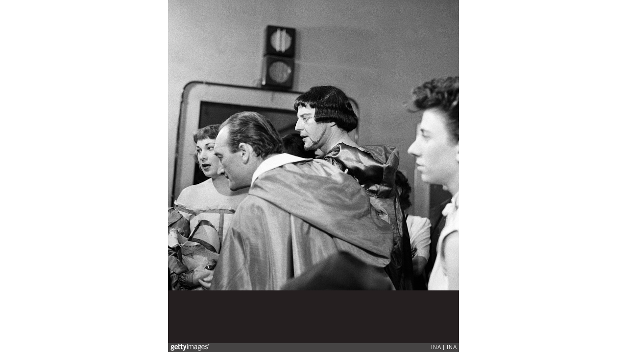

--- FILE ---
content_type: text/html; charset=UTF-8
request_url: http://embed.gettyimages.com/embed/478474366?et=7ger-p67RYRpMqYMvdP52Q&viewMoreLink=off&sig=uiGnjd2Wsd30j3Mr__HEZEGqlBwdaWz0tAqdr9rTwL0=&caption=true
body_size: 7493
content:



<!DOCTYPE html>
<html>
  <head>
    <base target="_parent" />
    <title>Lorenzaccio in the TNP [Getty Images]</title>
    <meta http-equiv="X-UA-Compatible" content="IE=edge,chrome=1" />
    <meta name="robots" content="noindex, follow" />
    <meta name="viewport" content="width=device-width, initial-scale=1.0" />
    <!--[if lt IE 10]>
    <script src="//html5shiv.googlecode.com/svn/trunk/html5.js"></script>
    <![endif]-->
    <meta name="twitter:card" content="photo" />
    <meta name="twitter:site" content="@GettyImages" />
    <meta name="twitter:title" content="478474366 / INA / INA" />
    <meta property="og:description" content="INA / INA" />
    <meta property="og:image" content="http://embed-cdn.gettyimages.com/photos/gerard-philipe-in-the-role-of-lorenzaccio-and-jean-vilar-behind-the-picture-id478474366?k=6&amp;m=478474366&amp;s=594x594&amp;w=0&amp;h=6PGvAj3uXAUBygCJ4PGGsMR4BQ9gY-ZfNao9h086JaA=&amp;Expires=1769475600&amp;Key-Pair-Id=APKAIJLYLGZE3LWJLKRA&amp;Signature=RHk7Eo7Diop~[base64]~hhEPcDts7-ThJsXYEKanrvMf4gpIWSWjfgfCBVbh599yV2BNv0WmAssOUk9~FMhORcx9Cl~s4fLbn-xOPy~L1Q4zVeYD9uefHWvZ2~gJuD-WtNKXtRwowsHGl9-vla4l~AkxpxYQff~ogvuh2BDPDwlqY7GK03OjhrIowz2Py4PZ6nkNdkL57BatnI5Sp66PhG~ODUi7mx24S7iqqdp2Tq-XomjXbYGLdLTJ1eKafb3QNqkQaA-t-LkisZNk7CN8xvR5FErJZMykrmlgEZhc-6lbryUTEO8f77cKeNht0V2XTK5pS5QXOhN0UGRhvVo7YnLlKXeqYOGtF0wPlllGr0~I~~r13wWkGa~qFl41Cq8p9u4NZQDk0QVf7Y9SzeEo90mUyw2vdRT23-V~X4Z260zyqQRoD5PDRkYW81BfeSghXgjm4EdUqg_" />
    <meta property="og:url" content="http://www.gettyimages.com/detail/478474366" />
    <meta property="og:site_name" content="Getty Images" />
    <meta name="getty:adp" content="http://www.gettyimages.com/detail/478474366" />

    

    <script src="//ajax.googleapis.com/ajax/libs/jquery/1.10.2/jquery.min.js"></script>
    
  </head>

  <body class="embed">

  <link rel="stylesheet" type="text/css" href="//embed-cdn.gettyimages.com/css/2977517/style.css" />

<div id="fb-root"></div>
<section id="body-wrapper"  data-frame-width="594" data-frame-height="594">
  
  
  

  <div id="embed-body" data-spectrum-base-url="//spectrum.gettyimages.com/v3/signals" data-asset-ids="" style="max-width:594px;">
    
    
      
    <div id="slide-0" class="slide active" data-asset-id="478474366"
                                                                                       data-collection-id="852" data-asset-product-type="Entertainment" data-content-type="still image">
      <main class="solo">
        <figure>
          
            
              <ul class="reblog solo">
  
  <li id="li-fb" class="li-button">
    <div class="icon-button icon-fb" title="Share on Facebook"  onclick="return Embed.Social().facebook('http://www.gettyimages.com/consumer/share/assets/478474366');" ></div>
  </li>
  
  <li id="li-twitter" class="li-button">
    <a class="icon-button icon-twitter" title="Share on Twitter"  onclick="return Embed.Social().twitter('http://www.gettyimages.com/consumer/share/assets/478474366', 'Lorenzaccio in the TNP');" ></a>
  </li>
  <li id="li-pinterest" class="li-button">
    <a class="icon-button icon-pinterest" title="Share on Pinterest"  onclick="return Embed.Social().pinterest('\/\/www.pinterest.com\/pin\/create\/button?url=http%3A%2F%2Fwww.gettyimages.com%2Fdetail%2F478474366%3Fet%3D7ger-p67RYRpMqYMvdP52Q%26share%3Dembed_Pinterest\x26media=http%3A%2F%2Fmedia.gettyimages.com%2Fphotos%2Fgerard-philipe-in-the-role-of-lorenzaccio-and-jean-vilar-behind-the-picture-id478474366\x26description=Gerard Philipe, in the role of \x22\x22Lorenzaccio\x22\x22, and Jean Vilar behind the scenes, for the representation of Alfred de Musset\x27s play   (Photo by Daniel Fallot\\INA via Getty Images)');" ></a>
  </li>
  
</ul>

            

            
              <figcaption onselectstart="return false">
                <p class="show-more">
                  <a target="_blank" onclick="Embed.ClickHandler().click('http:\/\/www.gettyimages.com\/detail\/478474366?et=7ger-p67RYRpMqYMvdP52Q')" href="http://www.gettyimages.com/detail/478474366?et=7ger-p67RYRpMqYMvdP52Q">see more</a>
                </p>
                <p class="caption-text">Gerard Philipe, in the role of &#34;&#34;Lorenzaccio&#34;&#34;, and Jean Vilar behind the scenes, for the representation of Alfred de Musset&#39;s play   (Photo by Daniel Fallot\INA via Getty Images)</p>
              </figcaption>
            

            
                <aside class="assetcomp-overlay" onclick="if (!Embed.MediaQuery().mobile() &&  true ) { window.open('http:\/\/www.gettyimages.com\/detail\/478474366?et=7ger-p67RYRpMqYMvdP52Q', '_blank'); Embed.ClickHandler().click('ADP'); return false; }" data-url='http://www.gettyimages.com/detail/478474366?et=7ger-p67RYRpMqYMvdP52Q'></aside>
                <a href="http://www.gettyimages.com/detail/478474366?et=7ger-p67RYRpMqYMvdP52Q" target="_blank" class="assetcomp-link">
                  <img class="assetcomp" id="assetcomp-0" alt="Gerard Philipe, in the role of &#34;&#34;Lorenzaccio&#34;&#34;, and Jean Vilar behind the scenes, for the representation of Alfred de Musset&#39;s play   (Photo by Daniel Fallot\INA via Getty Images)" src="http://embed-cdn.gettyimages.com/photos/gerard-philipe-in-the-role-of-lorenzaccio-and-jean-vilar-behind-the-picture-id478474366?k=6&amp;m=478474366&amp;s=594x594&amp;w=0&amp;h=6PGvAj3uXAUBygCJ4PGGsMR4BQ9gY-ZfNao9h086JaA=&amp;Expires=1769475600&amp;Key-Pair-Id=APKAIJLYLGZE3LWJLKRA&amp;Signature=RHk7Eo7Diop~[base64]~hhEPcDts7-ThJsXYEKanrvMf4gpIWSWjfgfCBVbh599yV2BNv0WmAssOUk9~FMhORcx9Cl~s4fLbn-xOPy~L1Q4zVeYD9uefHWvZ2~gJuD-WtNKXtRwowsHGl9-vla4l~AkxpxYQff~ogvuh2BDPDwlqY7GK03OjhrIowz2Py4PZ6nkNdkL57BatnI5Sp66PhG~ODUi7mx24S7iqqdp2Tq-XomjXbYGLdLTJ1eKafb3QNqkQaA-t-LkisZNk7CN8xvR5FErJZMykrmlgEZhc-6lbryUTEO8f77cKeNht0V2XTK5pS5QXOhN0UGRhvVo7YnLlKXeqYOGtF0wPlllGr0~I~~r13wWkGa~qFl41Cq8p9u4NZQDk0QVf7Y9SzeEo90mUyw2vdRT23-V~X4Z260zyqQRoD5PDRkYW81BfeSghXgjm4EdUqg_" />
                </a>
            
          
        </figure>
        <div class="image-footer">
          <div class="logo-container">
            <img src='//embed-cdn.gettyimages.com/images/2977517/gi-logo.png' width="82" height="15" class="gi-icon" alt="Getty Images" />
          </div>
          <div class="meta">
            <p class="footer-text">
              <span class="collection" title="INA" data-field="collection">INA</span>
              <span class="photographer" title="INA" data-field="photographer">INA</span>
            </p>
          </div>
        </div>
      </main>
      
    </div>
    
  </section>

<menu id="radial-menu">
  <ul>
    <li id="radial-item-share" class="radial-item" onclick="return Embed.SocialMenu().show();"></li>
  </ul>
</menu>

<script type="text/javascript">
  $(document).ready(function() { Embed.version = "1"; });
</script>
<script type="text/javascript" src="//embed-cdn.gettyimages.com/js/2977517/embed-bundle.js"></script>
<script type="text/javascript">
  $(document).ready(function () {
    Embed.Bootstrapper().init();
  });
</script>


  </body>
</html>

